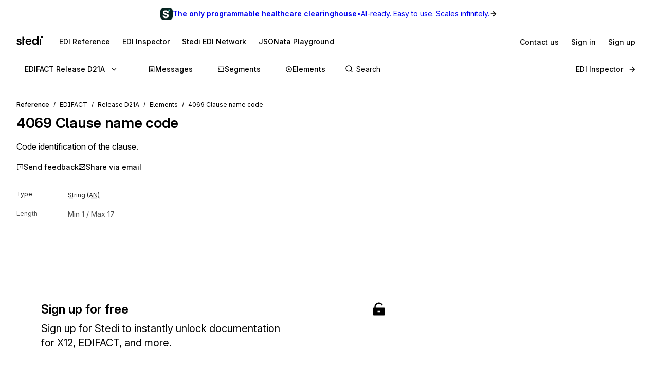

--- FILE ---
content_type: application/javascript; charset=utf-8
request_url: https://www.stedi.com/edi/_next/static/uu4hcSP52xHM9h4JCJ6TC/_ssgManifest.js
body_size: -1643
content:
self.__SSG_MANIFEST=new Set(["\u002F","\u002F404","\u002F500","\u002F[release]","\u002F[release]\u002F[set]","\u002F[release]\u002Felement","\u002F[release]\u002Felement\u002F[element]","\u002F[release]\u002Fsegment","\u002F[release]\u002Fsegment\u002F[segment]","\u002F[release]\u002Ftransaction-set","\u002Fedifact\u002F[release]","\u002Fedifact\u002F[release]\u002Felements","\u002Fedifact\u002F[release]\u002Felements\u002F[element]","\u002Fedifact\u002F[release]\u002Fmessages","\u002Fedifact\u002F[release]\u002Fmessages\u002F[message]","\u002Fedifact\u002F[release]\u002Fsegments","\u002Fedifact\u002F[release]\u002Fsegments\u002F[segment]","\u002Fhipaa\u002F[release]","\u002Fhipaa\u002F[release]\u002Ftransaction-set","\u002Fhipaa\u002F[release]\u002Ftransaction-set\u002F[set]","\u002Fnetwork","\u002Fnetwork\u002F[slug]"]);self.__SSG_MANIFEST_CB&&self.__SSG_MANIFEST_CB()

--- FILE ---
content_type: application/javascript; charset=utf-8
request_url: https://www.stedi.com/edi/_next/static/chunks/pages/edifact/%5Brelease%5D/elements/%5Belement%5D-c0610fdd4a8dcc27.js
body_size: 1290
content:
(self.webpackChunk_N_E=self.webpackChunk_N_E||[]).push([[2707],{599:(e,t,a)=>{"use strict";a.d(t,{n:()=>c});var r=a(4853),n=a(17067),s=a(52170),i=a(36707),l=a(58011),o=a.n(l);let c=()=>{let e=(0,i.useRouter)();return(0,r.FD)(n.s,{alignItems:"center",as:s.Yq,gap:"s2",href:"#",onClick:()=>{let t=new URL(a.g.document.location.href);t.searchParams.delete("account");let r=(({href:e,pageTitle:t})=>`mailto:reference@stedi.com?subject=Feedback for EDIFACT ${t}&body=${encodeURIComponent(`Topic: ${e}

How can we improve EDI Reference?



`)}`)({pageTitle:a.g.document?.title,href:t.href});e.push(r)},style:{whiteSpace:"nowrap"},children:[(0,r.Y)(o(),{size:14}),"Send feedback"]})}},2686:(e,t,a)=>{"use strict";a.d(t,{i:()=>h});var r=a(4853),n=a(68085),s=a(74262),i=a(52433),l=a(36707),o=a(46538),c=a(79551),m=a(74022);let d=(0,n.default)("div",{target:"e8gy0ap0"})({marginBottom:s.space.s2,color:s.color.gray11,fontSize:s.size.small}),p=(0,n.default)("a",{target:"e8gy0ap1"})({display:"flex",alignItems:"baseline",textDecoration:"none",color:s.color.gray13,marginBottom:s.space.s1,...(0,i.Wy)("medium"),cursor:"pointer",svg:{marginTop:s.space.s1,flex:"none"},span:{...(0,i.zX)({tabularFigures:!0,weight:"semibold"}),flex:"none",width:s.space.s5,marginLeft:s.space.s2,marginRight:s.space.s3},"&:hover span":{textDecoration:"underline",textDecorationThickness:2,textUnderlineOffset:2}}),g={message:{getHref:(e,t)=>(0,c.JZ)({release:e,message:t}),color:s.color.blue10},segment:{getHref:(e,t)=>(0,c.hQ)({release:e,segment:t}),color:s.color.green},element:{getHref:(e,t)=>(0,c.GE)({release:e,element:t}),color:s.color.magenta},composite:{getHref:(e,t)=>(0,c.GE)({release:e,element:t}),color:s.color.magenta},inspector:{getHref:()=>o.ds,color:s.color.gray3}},h=({items:e,type:t})=>{let{release:a}=(0,l.useRouter)().query,n=g[t],s=m.sr[t];return 0===e.length?null:(0,r.FD)(r.FK,{children:[(0,r.Y)(d,{children:"Appears in"}),e.map(e=>(0,r.FD)(p,{"data-cy":"appears-in",href:n.getHref(a,e.id),children:[(0,r.Y)(s,{color:n.color,size:12}),(0,r.Y)("span",{style:{color:n.color},children:e.id}),e.name]},e.id))]})}},10539:(e,t,a)=>{"use strict";a.r(t),a.d(t,{__N_SSG:()=>P,default:()=>B});var r=a(4853),n=a(73284),s=a(6638),i=a(99336),l=a.n(i),o=a(19602);let c=({element:e,release:t})=>{let a=(0,o.N)({release:t,type:"element",id:e.id,name:e.name});return(0,r.Y)(l(),{children:(0,r.Y)("script",{...(0,s.QQ)({...a})})})};var m=a(68085),d=a(74262),p=a(17067),g=a(46538),h=a(79551),u=a(74022),f=a(51455),y=a(48320),v=a(14814),Y=a(2686),b=a(60020),E=a(54526),F=a(23666),D=a(599),w=a(52875),S=a(10755),$=a(23124);let z=(0,m.default)("h2",{target:"e7mofk30"})({marginBottom:d.space.s3,"&&":{fontSize:d.size.s4,letterSpacing:0,lineHeight:1.6}}),I=({appearsInReleases:e=[],appearsInSegments:t=[],element:a,elementInRelease:s=!0,elt:i,meta:l,openGraphImage:o,release:c,releases:m})=>{let d=[{name:"EDIFACT",href:(0,h.gy)()},{name:(0,u.V$)(c),href:(0,h.j7)({release:c})},{name:"Elements",href:(0,h.RZ)({release:c})}];return s?(0,n.m)(i)?(0,r.FD)(f.PE,{SecondaryNavBar:(0,r.Y)(y.P,{activePage:"element",release:c,releases:m,standard:"edifact"}),Sidebar:(0,r.Y)(v.a,{children:(0,r.Y)(Y.i,{items:t,type:"segment"})}),activePage:"element",meta:{...l,canonical:(0,h.gK)({type:"element",id:a,baseUrl:g.EB}),openGraph:{images:[o]}},children:[(0,r.Y)(b.T,{items:[...d,{name:`${i.id} ${i.name}`,href:(0,h.GE)({release:c,element:i.id})}]}),(0,r.FD)($.A,{headingSize:"h2",children:[(0,r.Y)($.P,{color:"magenta",children:i.id})," ",i.name]}),(0,r.FD)(p.s,{gap:"s3",my:"s3",children:[(0,r.Y)(D.n,{}),(0,r.Y)(w.j,{pageTitle:i.name,path:(0,h.GE)({release:c,element:i.id})})]}),(0,r.Y)(z,{children:i.desc}),(0,r.Y)(F.b,{elements:i.elements,segmentId:i.id,standard:"edifact"})]}):(0,r.FD)(f.PE,{SecondaryNavBar:(0,r.Y)(y.P,{activePage:"element",release:c,releases:m,standard:"edifact"}),Sidebar:(0,r.Y)(Y.i,{items:t,type:"segment"}),activePage:"element",meta:{...l,canonical:(0,h.gK)({type:"element",id:a,baseUrl:g.EB}),openGraph:{images:[o]}},children:[(0,r.Y)(b.T,{items:[...d,{name:`${i.id} ${i.name}`,href:(0,h.GE)({release:c,element:i.id})}]}),(0,r.FD)($.A,{headingSize:"h2",children:[(0,r.Y)($.P,{color:"magenta",children:i.id})," ",i.name]}),(0,r.Y)(z,{children:i.desc}),(0,r.FD)(p.s,{gap:"s3",mb:"s4",children:[(0,r.Y)(D.n,{}),(0,r.Y)(w.j,{pageTitle:`${i.name}`,path:(0,h.GE)({release:c,element:i.id}),standard:"edifact"})]}),(0,r.Y)(E.b,{element:i,standard:"edifact"})]}):(0,r.Y)(S.B,{appearsIn:e,meta:l,openGraphImage:o,releases:m,resource:{id:i.id,name:i.name,description:i.desc,type:(0,n.m)(i)?"composite":"element"}})};var P=!0;let B=({appearsInReleases:e=[],appearsInSegments:t=[],element:a,elementInRelease:s=!0,elt:i,nofollow:l,noindex:o,openGraphImage:m,release:d,releases:p})=>{let{code:g,description:h,name:u}=(0,n.x)(i),f=`EDI ${g} ${u} - Stedi`,y=`${g} ${u}, ${h}`;return(0,r.FD)(r.FK,{children:[(0,r.Y)(c,{element:{id:g,name:u},release:d}),(0,r.Y)(I,{appearsInReleases:e,appearsInSegments:t,element:a,elementInRelease:s,elt:i,meta:{title:f,description:y,noindex:o,nofollow:l},openGraphImage:m,release:d,releases:p})]})}},10755:(e,t,a)=>{"use strict";a.d(t,{B:()=>E});var r=a(4853),n=a(68085),s=a(95179),i=a(74262),l=a(52433),o=a(54297),c=a(36707),m=a(18850),d=a.n(m),p=a(46538),g=a(94433),h=a(79551),u=a(74022),f=a(51455),y=a(48320),v=a(74748);let Y=({appearsIn:e,release:t,resource:a,resourceType:n})=>(0,r.FD)(r.FK,{children:[(0,r.FD)(s.a,{bg:"red3",borderRadius:"s2",mb:"s4",p:"s3",children:[(0,r.Y)(d(),{color:i.color.red}),(0,r.FD)(s.a,{color:"gray17",fontWeight:"medium",mt:"s1",children:[(0,o.De)(n.split("-").join(" "))," ",a," is not present in ",(0,u.FI)(t),". Please switch to one of the following releases to view the documentation."]})]}),(0,r.Y)(s.a,{color:"gray14",fontSize:"small",mb:"s2",children:"Appears in"}),(0,r.Y)(v.o,{getReleaseHref:e=>((e,t)=>"message"===t?t=>(0,h.JZ)({release:t,message:e}):"segment"===t?t=>(0,h.hQ)({release:t,segment:e}):t=>(0,h.GE)({release:t,element:e}))(a,n)(e),releases:(0,g.y)(e),standard:"edifact"})]}),b=(0,n.default)("h2",{target:"e1prhw570"})({marginBottom:i.space.s4,"&&":{fontSize:i.size.s4,letterSpacing:0,lineHeight:1.6}}),E=({appearsIn:e,meta:t,openGraphImage:a,releases:s,resource:o})=>{let m=(0,c.useRouter)(),d="message"===o.type?i.color.blue:"segment"===o.type?i.color.green:i.color.magenta,g=(0,n.default)("h1",{target:"e1prhw571"})({fontSize:i.size.h2,lineHeight:1.3,...(0,l.Wy)("semibold"),marginBottom:i.space.s3,color:i.color.gray13,"&&":{letterSpacing:"-0.01em"},span:{"&:first-of-type":{color:d},fontFamily:i.fontFamily.body,...(0,l.zX)({isMonospace:!0,weight:"semibold"}),color:i.color.green}}),{release:u=p.W}=m.query;return(0,r.FD)(f.PE,{SecondaryNavBar:(0,r.Y)(y.P,{activePage:o.type,release:u,releases:s,standard:"edifact"}),activePage:"message"===o.type?"set":o.type,isAuthWallDisabled:!0,meta:{...t,canonical:(0,h.gK)({id:o.id,type:"composite"===o.type?"element":o.type,baseUrl:p.EB}),openGraph:{description:t.description,images:[a]}},children:[(0,r.FD)(g,{children:[(0,r.Y)("span",{children:o.id})," ",o.name]}),(0,r.Y)(b,{children:o.description}),(0,r.Y)(Y,{appearsIn:e,release:u,resource:o.id,resourceType:o.type})]})}},19602:(e,t,a)=>{"use strict";a.d(t,{N:()=>l});var r=a(46538),n=a(79551);let s=({name:e,position:t,url:a})=>({"@type":"ListItem",position:t,name:e,item:a}),i=r.EB,l=({id:e,name:t,release:a,type:r})=>({"@context":"https://schema.org","@graph":[(({id:e,name:t,release:a,type:r})=>{let l=[s({position:1,name:"EDIFACT",url:i})];return l.push(s({position:2,name:`Release ${a}`,url:(0,n.j7)({release:a,baseUrl:i})})),("messages"===r||"message"===r)&&(l.push(s({position:3,name:"Messages",url:(0,n.ut)({release:a,baseUrl:i})})),"message"===r&&e&&l.push(s({position:4,name:`${e} ${t}`,url:(0,n.JZ)({release:a,baseUrl:i,message:e})}))),("segments"===r||"segment"===r)&&(l.push(s({position:3,name:"Segments",url:(0,n.io)({release:a,baseUrl:i})})),"segment"===r&&e&&l.push(s({position:4,name:`${e} ${t}`,url:(0,n.hQ)({release:a,baseUrl:i,segment:e})}))),("elements"===r||"element"===r)&&(l.push(s({position:3,name:"Elements",url:(0,n.RZ)({release:a,baseUrl:i})})),"element"===r&&e&&l.push(s({position:4,name:`${e} ${t}`,url:(0,n.GE)({release:a,baseUrl:i,element:e})}))),{"@type":"BreadcrumbList",itemListElement:l}})({type:r,release:a,id:e,name:t})]})},58011:(e,t,a)=>{"use strict";var r=function(e){return e&&"object"==typeof e&&"default"in e?e:{default:e}}(a(21462)),n=Object.assign||function(e){for(var t=1;t<arguments.length;t++){var a=arguments[t];for(var r in a)Object.prototype.hasOwnProperty.call(a,r)&&(e[r]=a[r])}return e},s=function(e,t){var a={};for(var r in e)!(t.indexOf(r)>=0)&&Object.prototype.hasOwnProperty.call(e,r)&&(a[r]=e[r]);return a},i=function(e){var t=e.color,a=e.size,i=void 0===a?24:a,l=(e.children,s(e,["color","size","children"])),o="remixicon-icon "+(l.className||"");return r.default.createElement("svg",n({},l,{className:o,width:i,height:i,fill:void 0===t?"currentColor":t,viewBox:"0 0 24 24"}),r.default.createElement("path",{d:"M6.455 19L2 22.5V4a1 1 0 0 1 1-1h18a1 1 0 0 1 1 1v14a1 1 0 0 1-1 1H6.455zM4 18.385L5.763 17H20V5H4v13.385zM11 13h2v2h-2v-2zm0-6h2v5h-2V7z"}))};e.exports=r.default.memo?r.default.memo(i):i},63099:(e,t,a)=>{(window.__NEXT_P=window.__NEXT_P||[]).push(["/edifact/[release]/elements/[element]",function(){return a(10539)}])},94433:(e,t,a)=>{"use strict";function r(e){let t=parseInt(e.slice(1,3),10);return t>=96?1900+t:2e3+t}a.d(t,{O:()=>r,y:()=>n});let n=e=>{let t={};return e.forEach(e=>{let a=`${r(e)}`;t[a]?t[a].push(e):t[a]=[e]}),Object.keys(t).map(e=>({year:parseInt(e),releases:t[e].sort((e,t)=>e.localeCompare(t))})).sort((e,t)=>t.year-e.year)}}},e=>{e.O(0,[3787,1840,8081,7873,3568,3606,8531,6006,1455,8320,506,3666,7911,636,6593,8792],()=>e(e.s=63099)),_N_E=e.O()}]);

--- FILE ---
content_type: application/javascript; charset=utf-8
request_url: https://www.stedi.com/edi/_next/static/chunks/3568-6f030c5c819ec83f.js
body_size: 333
content:
"use strict";(self.webpackChunk_N_E=self.webpackChunk_N_E||[]).push([[3568],{18403:(e,t,n)=>{n.d(t,{$u:()=>v,CM:()=>function e(t,n,r){return void 0===r&&(r=!0),t.filter(e=>{var t;return e.parentId===n&&(!r||(null==(t=e.context)?void 0:t.open))}).flatMap(n=>[n,...e(t,n.id,r)])},EW:()=>f,F2:()=>p,Go:()=>y,Jt:()=>k,N:()=>N,OS:()=>w,O_:()=>x,Qp:()=>M,RS:()=>c,SE:()=>R,XJ:()=>j,YE:()=>h,cX:()=>u,em:()=>g,gR:()=>d,nd:()=>m,nr:()=>i,tZ:()=>b,vF:()=>A,yV:()=>O});var r,o=n(30474),l=n(21462),a=n(51767);function i(){return/apple/i.test(navigator.vendor)}function u(){return(function(){let e=navigator.userAgentData;return null!=e&&e.platform?e.platform:navigator.platform})().toLowerCase().startsWith("mac")&&!navigator.maxTouchPoints}let s="data-floating-ui-focusable";function c(e){let t=e.activeElement;for(;(null==(n=t)||null==(n=n.shadowRoot)?void 0:n.activeElement)!=null;){var n;t=t.shadowRoot.activeElement}return t}function d(e,t){if(!e||!t)return!1;let n=null==t.getRootNode?void 0:t.getRootNode();if(e.contains(t))return!0;if(n&&(0,o.Ng)(n)){let n=t;for(;n;){if(e===n)return!0;n=n.parentNode||n.host}}return!1}function f(e){return"composedPath"in e?e.composedPath()[0]:e.target}function p(e,t){return null!=t&&("composedPath"in e?e.composedPath().includes(t):null!=e.target&&t.contains(e.target))}function b(e){return e.matches("html,body")}function h(e){return(null==e?void 0:e.ownerDocument)||document}function v(e){return(0,o.sb)(e)&&e.matches("input:not([type='hidden']):not([disabled]),[contenteditable]:not([contenteditable='false']),textarea:not([disabled])")}function g(e){if(!e||(function(){let e=navigator.userAgentData;return e&&Array.isArray(e.brands)?e.brands.map(e=>{let{brand:t,version:n}=e;return t+"/"+n}).join(" "):navigator.userAgent})().includes("jsdom/"))return!0;try{return e.matches(":focus-visible")}catch(e){return!0}}function m(e){return e?e.hasAttribute(s)?e:e.querySelector("["+s+"]")||e:null}function x(e){return"nativeEvent"in e}function y(e,t){let n=["mouse","pen"];return t||n.push("",void 0),n.includes(e)}var w="undefined"!=typeof document?l.useLayoutEffect:function(){};function R(e){let t=l.useRef(e);return w(()=>{t.current=e}),t}let E={...r||(r=n.t(l,2))}.useInsertionEffect||(e=>e());function k(e){let t=l.useRef(()=>{});return E(()=>{t.current=e}),l.useCallback(function(){for(var e=arguments.length,n=Array(e),r=0;r<e;r++)n[r]=arguments[r];return null==t.current?void 0:t.current(...n)},[])}let C=()=>({getShadowRoot:!0,displayCheck:"function"==typeof ResizeObserver&&ResizeObserver.toString().includes("[native code]")?"full":"none"});function S(e,t){let n=(0,a.tabbable)(e,C()),r=n.length;if(0===r)return;let o=c(h(e)),l=n.indexOf(o);return n[-1===l?1===t?0:r-1:l+t]}function A(e){return S(h(e).body,1)||e}function j(e){return S(h(e).body,-1)||e}function M(e,t){let n=t||e.currentTarget,r=e.relatedTarget;return!r||!d(n,r)}function N(e){(0,a.tabbable)(e,C()).forEach(e=>{e.dataset.tabindex=e.getAttribute("tabindex")||"",e.setAttribute("tabindex","-1")})}function O(e){e.querySelectorAll("[data-tabindex]").forEach(e=>{let t=e.dataset.tabindex;delete e.dataset.tabindex,t?e.setAttribute("tabindex",t):e.removeAttribute("tabindex")})}},44358:(e,t,n)=>{n.d(t,{m:()=>v});var r=n(23798),o=n(21462),l=n(3101),a=n(68085),i=n(96662),u=n(74262),s=n(46467),c=n(71188);let d=[160,0],f=o.createContext(null),p=()=>{let e=o.useContext(f);if(null==e)throw Error("Tooltip components must be wrapped in <Tooltip.Root />");return e};var b=n(98797);let h={small:6,medium:8,large:10};function v({children:e,content:t,...n}){return n.disabled||!t?e:(0,r.jsxs)(v.Root,{...n,children:[(0,r.jsx)(v.Trigger,{...n,children:e}),(0,r.jsx)(v.Content,{style:n.cssForTooltipContainer,children:t})]})}v.Root=({children:e,content:t,...n})=>{let l=function({delay:e=d,interactive:t,offset:n=5,onHide:r,onOpen:l,placement:a="top",visible:u}){let[f,p]=o.useState(!1),b=null!=u?u:f,h=null!=l?l:p,v=(0,i.we)({placement:a,open:b,onOpenChange:e=>{h(e),!e&&r&&r()},whileElementsMounted:s.ll,middleware:[(0,c.cY)(n),(0,c.UU)({fallbackAxisSideDirection:"start"}),(0,c.BN)()]}),g=v.context,m=(0,i.Mk)(g,{move:!0,delay:e?{open:e[0],close:e[1]}:void 0,enabled:null==u,handleClose:t?(0,i.iB)({requireIntent:!0}):null}),x=(0,i.iQ)(g,{enabled:null==u}),y=(0,i.kp)(g),w=(0,i.s9)(g),R=(0,i.It)(g,{role:"tooltip"}),E=(0,i.bv)([m,x,w,R,y]);return o.useMemo(()=>({open:b,setOpen:h,...E,...v}),[b,h,E,v])}(n);return(0,r.jsx)(f.Provider,{value:l,children:e})},v.Content=o.forwardRef(function({style:e,...t},n){let l=p(),[a,s]=(0,o.useState)(0),[c,d]=(0,o.useState)(null),f=o.useCallback(e=>{d(e)},[]),b=(0,i.SV)([l.refs.setFloating,n,f]);if((0,o.useLayoutEffect)(()=>{if(!c)return;let e=new ResizeObserver(e=>{let t=e[0];t&&s(t.contentRect.height)});return e.observe(c),()=>e.disconnect()},[c,l.open]),!l.open)return null;let v=a>=200?h.large:a>=100?h.medium:h.small;return(0,r.jsx)(i.XF,{children:(0,r.jsx)(m,{children:(0,r.jsx)(x,{ref:b,style:{...l.floatingStyles,...e,...(0,u.shadow)("tooltip"),borderRadius:v},...l.getFloatingProps(t),"data-color-scheme":"dark"})})})}),v.Trigger=o.forwardRef(function({asChild:e=!1,children:t,cssForTooltipWrapper:n},l){let a=p(),u=t.ref,s=(0,i.SV)([a.refs.setReference,l,u]);return e&&o.isValidElement(t)?o.cloneElement(t,{ref:s,...t.props,"data-state":a.open?"open":"closed"}):(0,r.jsx)("span",{ref:s,"data-state":a.open?"open":"closed",style:n,children:t})});let g=(0,l.i7)("0%{opacity:0;}100%{opacity:1;}"),m=(0,a.default)("div",{target:"e1ln7b4h0"})({display:"block",position:"relative"}),x=(0,a.default)("div",{target:"e1ln7b4h1"})({wordBreak:"break-word",backgroundColor:b.M.gray1,color:b.M.gray18,padding:u.space.s2,fontSize:u.size.s2,...(0,u.shadow)("tooltip"),position:"relative",overflow:"hidden",maxWidth:u.space.s8,zIndex:9999,animation:`${g} 120ms ease-out`,a:{color:b.M.green16}})}}]);

--- FILE ---
content_type: application/javascript; charset=utf-8
request_url: https://www.stedi.com/edi/_next/static/chunks/1821-5a4aee209db244ff.js
body_size: 768
content:
"use strict";(self.webpackChunk_N_E=self.webpackChunk_N_E||[]).push([[1821],{61821:(e,t,n)=>{let i;n.d(t,{dj:()=>O});var o=n(23798),r=n(21462),s=n(68085),l=n(74262),a=n(68877),u=n(55524),c=n(54988),d=n(92611);let f=({id:e,onClose:t,title:n})=>(0,o.jsxs)("div",{className:"Toaster__alert",id:e,children:["string"==typeof n?(0,o.jsx)("div",{className:"Toaster__alert_text",children:n}):n,t?(0,o.jsx)(p,{onClose:t}):null]}),p=({onClose:e})=>(0,o.jsx)("button",{"aria-label":"Close",className:"Toaster__alert_close",onClick:e,type:"button",children:(0,o.jsx)("span",{role:"presentation",children:"\xd7"})}),h=r.forwardRef(function({as:e="span",style:t={},...n},i){return(0,o.jsx)(e,{ref:i,style:{border:0,clip:"rect(0 0 0 0)",height:"1px",margin:"-1px",overflow:"hidden",padding:0,position:"absolute",width:"1px",whiteSpace:"nowrap",wordWrap:"normal",...t},...n})});h.displayName="VisuallyHidden";let m={polite:-1,assertive:-1},g={polite:{},assertive:{}},y={polite:null,assertive:null},v=r.forwardRef(function({as:e="div",children:t,...n},i){return(0,o.jsx)(e,{ref:i,...n,children:t})}),x=r.forwardRef(function(e,t){let n=r.useRef(null),i=function(...e){return(0,r.useCallback)(t=>{for(let n of e)!function(e,t){if(null!=e)if(e&&"[object Function]"==({}).toString.call(e))e(t);else try{e.current=t}catch(n){throw Error(`Cannot assign value "${t}" to ref "${e}"`)}}(n,t)},e)}(t,n);!function(e,{type:t="polite",...n}){let i=r.useRef(null);r.useEffect(()=>{var r;let s=(r=e.current,window.document&&window.document.createElement?r?r.ownerDocument:document:null);if(s)return i.current=function(e,t){let n=++m[e],i=o=>{if(y[e])g[e][n]=o,w();else{let n=t.createElement("div");n.setAttribute(`data-reach-live-${e}`,"true"),y[e]=n,t.body.appendChild(y[e]),i(o)}};return{mount:i,update:t=>{g[e][n]=t,w()},unmount:()=>{delete g[e][n],w()}}}(t,s),i.current.mount((0,o.jsx)(v,{...n})),()=>{var e;null==(e=i.current)||e.unmount()}},[e,t,...Object.values(n)])}(n,e);let{type:s,...l}=e;return(0,o.jsx)(v,{ref:i,...l,"aria-hidden":!0,"data-reach-alert":""})});x.displayName="Alert";let b={assertive:null,polite:null};function w(){null!=i&&window.clearTimeout(i),i=window.setTimeout(()=>{Object.keys(g).forEach(e=>{let t=y[e];if(t){var n;b[e]||(b[e]=(0,c.createRoot)(t)),null==(n=b[e])||n.render((0,o.jsx)(h,{as:"div",children:(0,o.jsx)("div",{"aria-live":e,role:"assertive"===e?"alert":"status",children:Object.keys(g[e]).map(t=>{let n=g[e][t];return n?r.cloneElement(n,{key:t,ref:null}):null})})}))}})},500)}let j=(0,s.default)("div",{target:"eo2dfsg0"})(({height:e,position:t})=>{let n="top-left"===t||"top-right"===t||"top"===t;return{...(e=>{let t={display:"flex",flexDirection:"column",alignItems:"center"};return e.includes("right")?t.alignItems="flex-end":e.includes("left")&&(t.alignItems="flex-start"),t})(t),opacity:0,transform:`translate3d(0, ${n?"-100%":"0%"}, 0) scale(1)`,transitionProperty:"opacity, transform, height",transitionDuration:"0.3s",height:"0px","&.Toaster__showing":{opacity:1,height:`${e}px`,transform:"translate3d(0, 0%, 0) scale(1)"},"&.Toaster__hiding":{opacity:0,transform:"translate3d(0, 0%, 0) scale(0.9)"}}}),T=({duration:e,id:t,message:n,onRequestRemove:i,position:s,requestClose:l=!1})=>{let a=r.useRef(null),[u,c]=r.useState(e),[p,h]=r.useState(-1),[m,g]=r.useState("initial");function y(){g("unmounted"),i()}function v(){g("hiding"),h(window.setTimeout(y,200))}return!function(e,t){let n=r.useRef(null);r.useEffect(()=>{n.current=e},[e]),r.useEffect(()=>{if(null!==t){let e=setTimeout(function(){n.current&&n.current()},t);return()=>clearTimeout(e)}return()=>{}},[t])}(v,u),(0,d.E)(()=>{g("showing")},[]),r.useEffect(()=>()=>{p&&clearTimeout(p)},[p]),r.useEffect(()=>{l&&g("hiding")},[l]),"unmounted"!==m?(0,o.jsx)(j,{className:`Toaster__message Toaster__${m}`,height:a.current?a.current.getBoundingClientRect().height:40,onMouseEnter:function(){c(null)},onMouseLeave:function(){c(e)},position:s,children:(0,o.jsx)("div",{ref:a,className:"Toaster__message-wrapper","data-testid":"toast-message-wrapper",style:{pointerEvents:"auto"},children:(0,o.jsx)(x,{children:function(e,t,n){return"string"==typeof e||r.isValidElement(e)?(0,o.jsx)(f,{id:t,onClose:n,title:e}):"function"==typeof e?e({id:t,onClose:n}):null}(n,t,v)})})}):null},E={top:[],"top-left":[],"top-right":[],"bottom-left":[],bottom:[],"bottom-right":[]};class _ extends r.Component{render(){return Object.keys(this.state).map(e=>{let t=this.state[e];return(0,o.jsx)("span",{className:`Toaster__manager-${e}`,style:this.getStyle(e),children:t.map(t=>(0,o.jsx)(T,{...t,position:e},t.id))},e)})}constructor(e){super(e),this.notify=(e,t)=>{let n=this.createToastState(e,t),{position:i}=n,o=i.includes("top");return this.setState(e=>({...e,[i]:o?[n,...e[i]]:[...e[i],n]})),{id:n.id,position:n.position}},this.closeAll=()=>{Object.keys(this.state).forEach(e=>{this.state[e].forEach(t=>{this.closeToast(t.id,e)})})},this.createToastState=(e,t)=>{_.idCounter+=1;let n=_.idCounter,i=Object.prototype.hasOwnProperty.call(t,"position")&&"string"==typeof t.position?t.position:"top";return{id:n,message:e,position:i,showing:!0,duration:void 0===t.duration?5e3:t.duration,onRequestRemove:()=>this.removeToast(String(n),i),type:t.type}},this.closeToast=(e,t)=>{this.setState(n=>({...n,[t]:n[t].map(t=>t.id!==e?t:{...t,requestClose:!0})}))},this.removeToast=(e,t)=>{this.setState(n=>({...n,[t]:n[t].filter(t=>t.id!==e)}))},this.getStyle=e=>{let t={maxWidth:"560px",position:"fixed",zIndex:5500,pointerEvents:"none"};return("top"===e||"bottom"===e)&&(t.margin="0 auto",t.textAlign="center"),e.includes("top")&&(t.top=0),e.includes("bottom")&&(t.bottom=0),e.includes("left")||(t.right=0),e.includes("right")||(t.left=0),t},this.state=E,e.notify(this.notify,this.closeAll,this.closeToast)}}_.idCounter=0;let C=void 0!==window.document,R="react-toast";class N{constructor(){let e;if(this.closeAll=()=>{this.removeAll&&this.removeAll()},this.bindNotify=(e,t,n)=>{this.createNotification=e,this.removeAll=t,this.closeToast=n},this.notify=(e,t={})=>{window.requestAnimationFrame(()=>{if(this.createNotification)return this.createNotification(e,t)})},this.close=(e,t)=>{this.closeToast&&this.closeToast(e,t)},!C)return;let t=document.getElementById(R);if(t)e=t;else{let t=document.createElement("div");t.id=R,t.className="Toaster",null!=document.body&&document.body.appendChild(t),e=t}(0,c.createRoot)(e).render((0,o.jsx)(_,{notify:this.bindNotify}))}}var k=n(98797);let S=new N,A=(0,s.default)("div",{target:"e167o1w60"})(({type:e})=>({backgroundColor:function(e){return"success"===e?k.M.green:"error"===e?k.M.red:k.M.blue}(e),paddingTop:l.space.s2,paddingBottom:l.space.s2,paddingLeft:l.space.s3,paddingRight:l.space.s3,marginBottom:l.space.s2,borderRadius:2,color:k.M.gray1,display:"flex",alignItems:"center"})),I=(0,s.default)("button",{target:"e167o1w61"})(()=>({borderRadius:2,marginLeft:l.space.s2,display:"flex",alignItems:"center",color:k.M.gray1,transition:l.transition,"& svg":{transition:"opacity 80ms linear"},"&:hover svg":{opacity:.8},"&:focus-visible":u.Ed}));function M({children:e,duration:t,onClose:n,type:i}){return(0,o.jsxs)(A,{type:i,children:[e,null!==t&&(0,o.jsx)(I,{"data-testid":"close-toast",onClick:n,children:(0,o.jsx)(a.U,{fixedSize:16})})]})}let O=({single:e=!1}={})=>{let t=r.useRef(!1),n=r.useRef(void 0),i=r.useCallback(i=>{i&&e&&(n.current&&clearTimeout(n.current),n.current=setTimeout(()=>{t.current=!1},i))},[e]);return r.useEffect(()=>()=>{n.current&&clearTimeout(n.current)},[]),r.useCallback((n,s={})=>{let l={position:"bottom",duration:4e3,...s};if(!e||!t.current)return t.current=!0,S.notify(({onClose:e})=>{let s=()=>{e(),t.current=!1};return i(l.duration),(0,o.jsx)(M,{onClose:s,...l,children:(0,r.cloneElement)(n,{...n.props,onClose:s})})},{...l})},[e,i])}},92611:(e,t,n)=>{n.d(t,{E:()=>i});let i=n(21462).useLayoutEffect}}]);

--- FILE ---
content_type: application/javascript; charset=utf-8
request_url: https://www.stedi.com/edi/_next/static/uu4hcSP52xHM9h4JCJ6TC/_buildManifest.js
body_size: 655
content:
self.__BUILD_MANIFEST=function(e,s,a,t,c,i,n,d,r,l,f,h,u,m,o,g,k,j,b,p,_,x,A,D,I,w){return{__rewrites:{afterFiles:[],beforeFiles:[{has:c,source:"/edi/hipaa",destination:"/edi/hipaa/x12-hipaa-005010"},{has:c,source:"/edi/hipaa/transaction-set",destination:"/edi/hipaa/x12-hipaa-005010/transaction-set"},{has:c,source:"/edi/hipaa/transaction-set/:id*",destination:"/edi/hipaa/x12-hipaa-005010/transaction-set/:id*"},{has:c,source:"/edi/x12",destination:"/edi/x12-008010"},{has:c,source:"/edi/x12/transaction-set",destination:"/edi/x12-008010/transaction-set"},{has:c,source:"/edi/x12/transaction-set/:id*",destination:"/edi/x12-008010/:id*"},{has:c,source:"/edi/x12/segment",destination:"/edi/x12-008010/segment"},{has:c,source:"/edi/x12/segment/:id*",destination:"/edi/x12-008010/segment/:id*"},{has:c,source:"/edi/x12/element",destination:"/edi/x12-008010/element"},{has:c,source:"/edi/x12/element/:id*",destination:"/edi/x12-008010/element/:id*"},{has:c,source:"/edi/edifact",destination:"/edi/edifact/D21A"},{has:c,source:"/edi/edifact/messages",destination:"/edi/edifact/D21A/messages"},{has:c,source:"/edi/edifact/messages/:id*",destination:"/edi/edifact/D21A/messages/:id*"},{has:c,source:"/edi/edifact/segments",destination:"/edi/edifact/D21A/segments"},{has:c,source:"/edi/edifact/segments/:id*",destination:"/edi/edifact/D21A/segments/:id*"},{has:c,source:"/edi/edifact/elements",destination:"/edi/edifact/D21A/elements"},{has:c,source:"/edi/edifact/elements/:id*",destination:"/edi/edifact/D21A/elements/:id*"}],fallback:[]},__routerFilterStatic:{numItems:0,errorRate:1e-4,numBits:0,numHashes:null,bitArray:[]},__routerFilterDynamic:{numItems:u,errorRate:1e-4,numBits:u,numHashes:null,bitArray:[]},"/":[e,m,s,_,"static/chunks/pages/index-588bcbaf35bce608.js"],"/404":[e,a,s,t,"static/chunks/pages/404-2dc92c8c7bc7b53e.js"],"/500":[i,e,a,n,"static/chunks/89-3682acd18214339b.js",s,t,"static/chunks/pages/500-2b4773b96b1ad1b8.js"],"/_error":["static/chunks/pages/_error-5274b1e293647913.js"],"/edifact/[release]":[e,a,"static/chunks/2758-209ec10ac52e9d7b.js",s,t,h,"static/chunks/pages/edifact/[release]-d5dba1b70ff2a893.js"],"/edifact/[release]/elements":[e,a,d,s,t,"static/chunks/pages/edifact/[release]/elements-82e589c73903d1cc.js"],"/edifact/[release]/elements/[element]":[i,r,e,a,n,l,o,g,s,t,f,k,x,"static/chunks/pages/edifact/[release]/elements/[element]-c0610fdd4a8dcc27.js"],"/edifact/[release]/messages":[e,a,d,s,t,h,"static/chunks/pages/edifact/[release]/messages-0dee9c6a07391601.js"],"/edifact/[release]/messages/[message]":[i,r,e,a,n,l,"static/chunks/3898-20b5a99474bbf802.js",s,t,f,j,"static/chunks/pages/edifact/[release]/messages/[message]-38f2fdc8f565f6fd.js"],"/edifact/[release]/segments":[e,a,d,s,t,"static/chunks/pages/edifact/[release]/segments-ac0bca14d3b02e9b.js"],"/edifact/[release]/segments/[segment]":[i,r,e,a,n,l,o,g,s,t,f,k,"static/chunks/pages/edifact/[release]/segments/[segment]-173212595d13912e.js"],"/hipaa/[release]":[e,a,s,t,h,A,"static/chunks/pages/hipaa/[release]-229e6e6a7b04c7ff.js"],"/hipaa/[release]/transaction-set":[e,a,d,s,t,h,"static/chunks/pages/hipaa/[release]/transaction-set-be5e747b0d29737f.js"],"/hipaa/[release]/transaction-set/[set]":[i,r,e,a,n,d,l,D,s,t,f,j,I,"static/chunks/pages/hipaa/[release]/transaction-set/[set]-d2be934b436bda53.js"],"/inspector":[i,r,e,a,n,l,"static/chunks/7600-900fde6d6ccd4de7.js","static/chunks/1821-5a4aee209db244ff.js","static/chunks/3622-b86e2896976361d6.js",s,"static/chunks/pages/inspector-c05b66875021b241.js"],"/network":[e,m,w,"static/chunks/8076-80dc2dd4f8077779.js",s,"static/chunks/pages/network-0a1dee1d3aa9a911.js"],"/network/[slug]":[e,m,w,s,"static/chunks/pages/network/[slug]-81dbaad795f05f19.js"],"/[release]":[e,a,s,t,h,A,"static/chunks/pages/[release]-4debbb45db5f7f3a.js"],"/[release]/element":[e,a,d,s,t,"static/chunks/pages/[release]/element-b0824f59aac46806.js"],"/[release]/element/[element]":[i,r,e,a,n,l,o,g,s,t,f,k,x,"static/chunks/pages/[release]/element/[element]-3c7062d760f2d25e.js"],"/[release]/segment":[e,a,d,s,t,"static/chunks/pages/[release]/segment-1e3ab14a495e51b8.js"],"/[release]/segment/[segment]":[i,r,e,a,n,l,o,g,s,t,f,k,"static/chunks/pages/[release]/segment/[segment]-fa940ee215339ddb.js"],"/[release]/transaction-set":[e,a,d,m,s,t,h,_,"static/chunks/pages/[release]/transaction-set-657925bcfc21e4c0.js"],"/[release]/[set]":[i,r,e,a,n,d,l,D,s,t,f,j,I,"static/chunks/pages/[release]/[set]-e931f1d15e9ce9aa.js"],sortedPages:["/","/404","/500","/_app","/_error","/edifact/[release]","/edifact/[release]/elements","/edifact/[release]/elements/[element]","/edifact/[release]/messages","/edifact/[release]/messages/[message]","/edifact/[release]/segments","/edifact/[release]/segments/[segment]","/hipaa/[release]","/hipaa/[release]/transaction-set","/hipaa/[release]/transaction-set/[set]","/inspector","/network","/network/[slug]","/[release]","/[release]/element","/[release]/element/[element]","/[release]/segment","/[release]/segment/[segment]","/[release]/transaction-set","/[release]/[set]"]}}("static/chunks/8081-7aa5681c7c8c6d60.js","static/chunks/1455-c07c4677cc7f7fef.js","static/chunks/7873-86523d8cc1e4c1f8.js","static/chunks/8320-b8fed2e3737831ee.js",void 0,"static/chunks/5303d9f0-b21bdd9f39478635.js","static/chunks/3568-6f030c5c819ec83f.js","static/chunks/2284-db263384ad239854.js","static/chunks/d2e8815d-a2523816ceaf9566.js","static/chunks/3606-b92002d88147c99c.js","static/chunks/506-cea19fd90cea4789.js","static/chunks/6068-b80f37d1ff77145c.js",0,"static/chunks/6675-e20de0b7be64a467.js","static/chunks/8531-1c16727422f2977f.js","static/chunks/6006-83b67037c8212fef.js","static/chunks/3666-469da004884c27aa.js","static/chunks/9225-a5c4d37cc98a1690.js",1e-4,null,"static/chunks/4217-1b5462f123d9a456.js","static/chunks/7911-17b543f36895f2fa.js","static/chunks/4916-96172f1d93e8ba64.js","static/chunks/3824-27cb5d2454e8b6b8.js","static/chunks/3159-2305c3adc2e02d7b.js","static/chunks/8583-5d34e20f70f2202b.js"),self.__BUILD_MANIFEST_CB&&self.__BUILD_MANIFEST_CB();

--- FILE ---
content_type: application/javascript; charset=utf-8
request_url: https://www.stedi.com/edi/_next/static/chunks/8320-b8fed2e3737831ee.js
body_size: 2593
content:
"use strict";(self.webpackChunk_N_E=self.webpackChunk_N_E||[]).push([[8320],{48320:(e,t,a)=>{a.d(t,{P:()=>P});var r=a(4853),i=a(68085),s=a(33519),l=a(74262),n=a(98797),o=a(17067),d=a(81303),c=a.n(d),p=a(36707),u=a(96517),m=a.n(u),h=a(46538),g=a(79551),f=a(65966),$=a(74022),v=a(21462),y=a(95179),b=a(53151),x=a(78588),w=a(79058),Y=a.n(w),C=a(47414);let M=(0,i.default)(b.p,{target:"e1147rbn0"})({backgroundColor:"transparent",borderRadius:0,border:0,borderBottom:`1px solid ${n.M.gray5}`,"&:focus-within, &:focus, &:hover":{boxShadow:"none",borderBottom:`1px solid ${n.M.gray7} !important`}}),k=(0,i.default)(s.$,{target:"e1147rbn1"})({borderRadius:0,justifyContent:"flex-start",width:"100%"}),z=e=>(0,r.Y)(s.$,{mb:"s1",meaning:"neutral",mr:"s1",prominence:"medium",scale:"small",style:{width:50},tabIndex:0,tabularFigures:!0,...e}),A=({currentRelease:e,onReleaseChange:t,releases:a})=>{let i=v.useMemo(()=>a.map(e=>({standard:(0,$.ak)(e),formatted:(0,$.xM)(e),value:e})),[a]),[l,n]=v.useState(!1),[d,c]=v.useState(""),[p,u]=v.useState(0),m=v.useRef(null),h=v.useRef(null),g=v.useRef(null),f=e=>{n(!1),t(e)};v.useEffect(()=>{g.current&&(0,C.A)(g.current,{scrollMode:"if-needed",boundary:h.current,inline:"nearest"})},[p]),v.useEffect(()=>{c(""),l&&m.current&&m.current.focus()},[l]);let b=""===d?i:i.filter(e=>e.formatted.toLowerCase().includes(d.toLowerCase()));return(0,r.Y)(x.A,{onClickOutside:()=>n(!1),placement:"bottom-start",popoverContainerStyle:{padding:0},removeCloseButton:!0,render:(0,r.FD)(y.a,{style:{maxWidth:500,width:"100%"},children:[(0,r.Y)(M,{ref:m,disambiguate:!0,onChange:e=>{c(e.target.value),u(0)},onKeyDown:e=>{if("Escape"===e.key&&c(""),"ArrowDown"===e.key&&u((p+1)%b.length),"ArrowUp"===e.key&&u((p-1+b.length)%b.length),"Enter"===e.key){let e=b[p]?.value;e&&f(e)}},placeholder:"Find an EDI release",px:"s3",value:d}),""!==d?(0,r.FD)(y.a,{ref:h,style:{maxHeight:"calc(100vh - 160px)",overflow:"auto"},children:[0===b.length&&(0,r.Y)(y.a,{color:"gray14",px:"s3",py:"s2",children:"No results"}),b.map((e,t)=>(0,r.Y)(k,{ref:t===p?g:void 0,bg:t===p?"gray3":void 0,"data-testid":e.value,meaning:"neutral",onClick:()=>f(e.value),onMouseMove:()=>u(t),prominence:"low",children:e.formatted},e.value))]}):(0,r.FD)(y.a,{"data-cy":"release-picker-releases",p:"s3",style:{maxHeight:"calc(100vh - 160px)",overflow:"auto"},children:[(0,r.Y)(y.a,{color:"gray15",disambiguate:!0,fontSize:"s3",mb:"s3",children:"X12 Releases"}),(0,r.Y)(o.s,{flexWrap:"wrap",children:i.filter(e=>"x12"===e.standard).map(e=>(0,r.Y)(z,{"data-testid":e.value,onClick:()=>f(e.value),title:e.formatted,children:e.value.replace("x12-00","")},e.value))}),(0,r.Y)(y.a,{color:"gray15",disambiguate:!0,fontSize:"s3",mb:"s3",my:"s3",children:"X12 HIPAA Releases"}),(0,r.Y)(o.s,{flexWrap:"wrap",children:i.filter(e=>"x12-hipaa"===e.standard).map(e=>(0,r.Y)(z,{"data-testid":e.value,onClick:()=>f(e.value),title:e.formatted,children:e.value.replace("x12-hipaa-00","")},e.value))}),(0,r.Y)(y.a,{color:"gray15",disambiguate:!0,fontSize:"s3",my:"s3",children:"EDIFACT Releases"}),(0,r.Y)(o.s,{flexWrap:"wrap",children:i.filter(e=>"edifact"===e.standard).map(e=>(0,r.Y)(z,{"data-testid":e.value,onClick:()=>f(e.value),title:e.formatted,children:e.value},e.value))})]})]}),visible:l,children:(0,r.Y)(s.$,{flex:"none",id:"release-picker",meaning:"neutral",mr:"s4",onClick:()=>n(e=>!e),prominence:"low",scale:"medium",trailingIcon:(0,r.Y)(Y(),{}),children:(0,$.xM)(e)})})};var S=a(84973);let U=(0,i.default)("div",{target:"e1a6it580"})({display:"flex",flex:"1 1 auto",borderRadius:l.space.s1,":hover input::placeholder, :focus-within input::placeholder":{color:l.color.gray11},"@media screen and (max-width: 700px)":{marginLeft:0,maxWidth:"auto",width:"100%"}}),R=()=>(0,r.Y)(U,{children:(0,r.FD)(S.p,{isBig:!1,children:[(0,r.Y)(b.p,{placeholder:"Search",readOnly:!0}),(0,r.Y)(S.I,{isBig:!1})]})}),E=(0,i.default)(s.v,{target:"e13z4llj0"})((0,l.withMediaQueries)({display:["none","none","flex"]})),I=(0,i.default)("nav",{target:"e13z4llj1"})({flex:"1 1 auto",display:"flex",alignItems:"center",width:"100%"}),D=c()(()=>Promise.all([a.e(7600),a.e(5828),a.e(3037),a.e(2277)]).then(a.bind(a,62277)).then(({SearchBar:e})=>e),{loadableGenerated:{webpack:()=>[62277]},ssr:!1,loading:()=>(0,r.Y)(R,{})}),P=({activePage:e,release:t,releases:a=[],standard:i})=>{let s=(0,p.useRouter)(),l=t||(0,$.I2)(i);return(0,r.Y)($.sB,{children:(0,r.Y)(B,{alignItems:"center",flexWrap:"wrap",children:(0,r.FD)(I,{children:[(0,r.Y)(A,{currentRelease:l,onReleaseChange:e=>{let t=(0,$.ak)(e);if(t!==i){if("x12"===t)return s.push((0,f.qV)({release:e,baseUrl:""}));if("x12-hipaa"===t)return s.push((0,f.Hc)({release:e,baseUrl:""}));if("edifact"===t)return s.push((0,g.j7)({release:e,baseUrl:""}));throw Error(`Attempted to navigate to 'standard' that is not supported: ${t}`)}return s.push({pathname:s.pathname,query:{...s.query,release:e}})},releases:a}),((e,t)=>{let{element:a,segment:i,set:s}=$.sr;if("x12"===e)return[{href:(0,f.Mu)({release:t}),title:"Transaction Sets",icon:(0,r.Y)(s,{color:n.M.blue14,size:14}),isActive:e=>"set"===e},{href:(0,f.$B)({release:t}),title:"Segments",icon:(0,r.Y)(i,{color:n.M.green,size:14}),isActive:e=>"segment"===e},{href:(0,f.qT)({release:t}),title:"Elements",icon:(0,r.Y)(a,{color:n.M.magenta,size:14}),isActive:e=>"element"===e||"composite"===e}];if("x12-hipaa"===e)return[{href:(0,f.Lm)({release:t}),title:"Transaction Sets",icon:(0,r.Y)(s,{color:n.M.blue14,size:14}),isActive:e=>"set"===e}];if("edifact"===e)return[{href:(0,g.ut)({release:t}),title:"Messages",icon:(0,r.Y)(s,{color:n.M.blue14,size:14}),isActive:e=>"message"===e},{href:(0,g.io)({release:t}),title:"Segments",icon:(0,r.Y)(i,{color:n.M.green,size:14}),isActive:e=>"segment"===e},{href:(0,g.RZ)({release:t}),title:"Elements",icon:(0,r.Y)(a,{color:n.M.magenta,size:14}),isActive:e=>"element"===e||"composite"===e}];throw Error(`Tried to use unsupported 'standard' in reference navigation: ${e}`)})(i,l).map((t,a)=>(0,r.FD)(E,{"aria-selected":t.isActive(e),flex:"none",href:t.href,meaning:"neutral",mr:"s3",prominence:t.isActive(e)?"medium":"low",scale:"medium",children:[t.icon,t.title]},`nav-link--${a}`)),"x12-hipaa"!==i&&(0,r.Y)(D,{standard:i}),(0,r.Y)(E,{flex:"none",href:h.ds,meaning:"neutral",ml:"auto",prominence:"low",scale:"medium",trailingIcon:(0,r.Y)(m(),{}),children:"EDI Inspector"})]})})})},B=(0,i.default)(o.s,{target:"e13z4llj2"})((0,l.withMediaQueries)({borderBottom:`1px solid ${n.M.gray7}`,height:l.largeScreenNavigationHeight}))},65966:(e,t,a)=>{a.d(t,{$B:()=>i,AZ:()=>u,Dq:()=>o,Hc:()=>m,Lm:()=>h,Mu:()=>n,N5:()=>c,UG:()=>d,l8:()=>p,oP:()=>g,qT:()=>s,qV:()=>l});var r=a(46538);let i=({baseUrl:e="/edi",release:t})=>t===r.Pg?p({type:"segment",baseUrl:e}):`${e}/${t}/segment`,s=({baseUrl:e="/edi",release:t})=>t===r.Pg?p({type:"element",baseUrl:e}):`${e}/${t}/element`,l=({baseUrl:e="/edi",release:t})=>t===r.Pg?`${e}/x12`:`${e}/${t}`,n=({baseUrl:e="/edi",release:t})=>{let a=t.replace("hipaa-","");return a===r.Pg?`${e}/x12/transaction-set`:`${e}/${a}/transaction-set`},o=({baseUrl:e="/edi",release:t,set:a})=>{let i=t.replace("hipaa-","");return i===r.Pg?p({type:"transaction-set",id:a,baseUrl:e}):`${e}/${i}/${a.toUpperCase()}`},d=({baseUrl:e="/edi",fragmentIdentifier:t,release:a,segment:i})=>{let s=a.replace("hipaa-","");return s===r.Pg?p({type:"segment",id:i,baseUrl:e,fragmentIdentifier:t}):`${e}/${s}/segment/${i.toUpperCase()}${t?`#${t}`:""}`},c=({baseUrl:e="/edi",element:t,release:a})=>{let i=a.replace("hipaa-","");return i===r.Pg?p({type:"element",id:t.toUpperCase(),baseUrl:e}):`${e}/${i}/element/${t.toUpperCase()}`},p=({baseUrl:e="/edi",fragmentIdentifier:t,id:a,type:r="transaction-set"})=>`${e}/x12${"release"===r?"":`/${r}`}${a?`/${a.toUpperCase()}`:""}${t?`#${t}`:""}`,u=({baseUrl:e="/edi",id:t,type:a="transaction-set"})=>`${e}/hipaa${"release"===a?"":`/${a}`}${t?`/${t.toUpperCase()}`:""}`,m=({baseUrl:e="/edi",release:t})=>t===r.vs?`${e}/hipaa`:`${e}/${t}`,h=({baseUrl:e="/edi",release:t})=>t===r.vs?`${e}/hipaa/transaction-set`:`${e}/hipaa/${t}/transaction-set`,g=({baseUrl:e="/edi",release:t,set:a})=>t===r.vs?u({type:"transaction-set",id:a,baseUrl:e}):`${e}/hipaa/${t}/${a.toUpperCase()}`},79551:(e,t,a)=>{a.d(t,{GE:()=>p,JZ:()=>d,RZ:()=>s,gK:()=>u,gy:()=>l,hQ:()=>c,io:()=>i,j7:()=>n,ut:()=>o});var r=a(46538);let i=({baseUrl:e="/edi",release:t})=>t===r.s2?u({type:"segment",baseUrl:e}):`${e}/edifact/${t}/segments`,s=({baseUrl:e="/edi",release:t})=>t===r.s2?u({type:"element",baseUrl:e}):`${e}/edifact/${t}/elements`,l=(e="/edi")=>`${e}/edifact`,n=({baseUrl:e="/edi",release:t})=>t===r.s2?`${e}/edifact`:`${e}/edifact/${t}`,o=({baseUrl:e="/edi",release:t})=>t===r.s2?u({type:"message",baseUrl:e}):`${e}/edifact/${t}/messages`,d=({baseUrl:e="/edi",message:t,release:a})=>a===r.s2?u({type:"message",id:t,baseUrl:e}):`${e}/edifact/${a}/messages/${t.toUpperCase()}`,c=({baseUrl:e="/edi",release:t,segment:a})=>t===r.s2?u({type:"segment",id:a,baseUrl:e}):`${e}/edifact/${t}/segments/${a.toUpperCase()}`,p=({baseUrl:e="/edi",element:t,release:a})=>a===r.s2?u({type:"element",id:t,baseUrl:e}):`${e}/edifact/${a}/elements/${t.toUpperCase()}`,u=({baseUrl:e="/edi",id:t,type:a="message"})=>{let r=`${e}/edifact`;return"release"===a?r:`${r}/${a}s${t?`/${t.toUpperCase()}`:""}`}},84973:(e,t,a)=>{a.d(t,{I:()=>p,p:()=>u});var r=a(4853),i=a(68085),s=a(98797),l=a(74262),n=a(95967),o=a(52433),d=a(74228),c=a.n(d);let p=({isBig:e})=>(0,r.Y)(c(),{color:e?s.M.gray17:s.M.gray15,size:e?24:16}),u=(0,i.default)("div",{target:"equh8za0"})(({isBig:e})=>({position:"relative",flex:"1 1 auto",input:{width:"100%",border:0,margin:0,...n.vL,fontSize:e?l.size.s5:l.size.s3,paddingLeft:e?48:28,color:s.M.gray18,backgroundColor:e?s.M.gray3:"transparent",borderColor:s.M.gray15,borderStyle:"solid",borderRadius:e?6:l.space.s1,borderWidth:2*!!e,paddingTop:e?14:l.space.s1-3,paddingBottom:e?14:l.space.s1-3,":focus-visible":{boxShadow:"none"},"::placeholder":{color:s.M.gray14},":hover:not(:focus)":{borderColor:s.M.gray17},":not(:placeholder-shown)":{...(0,o.Wy)("medium")}},svg:{position:"absolute",left:e?16:6,top:e?20:10}}))}}]);